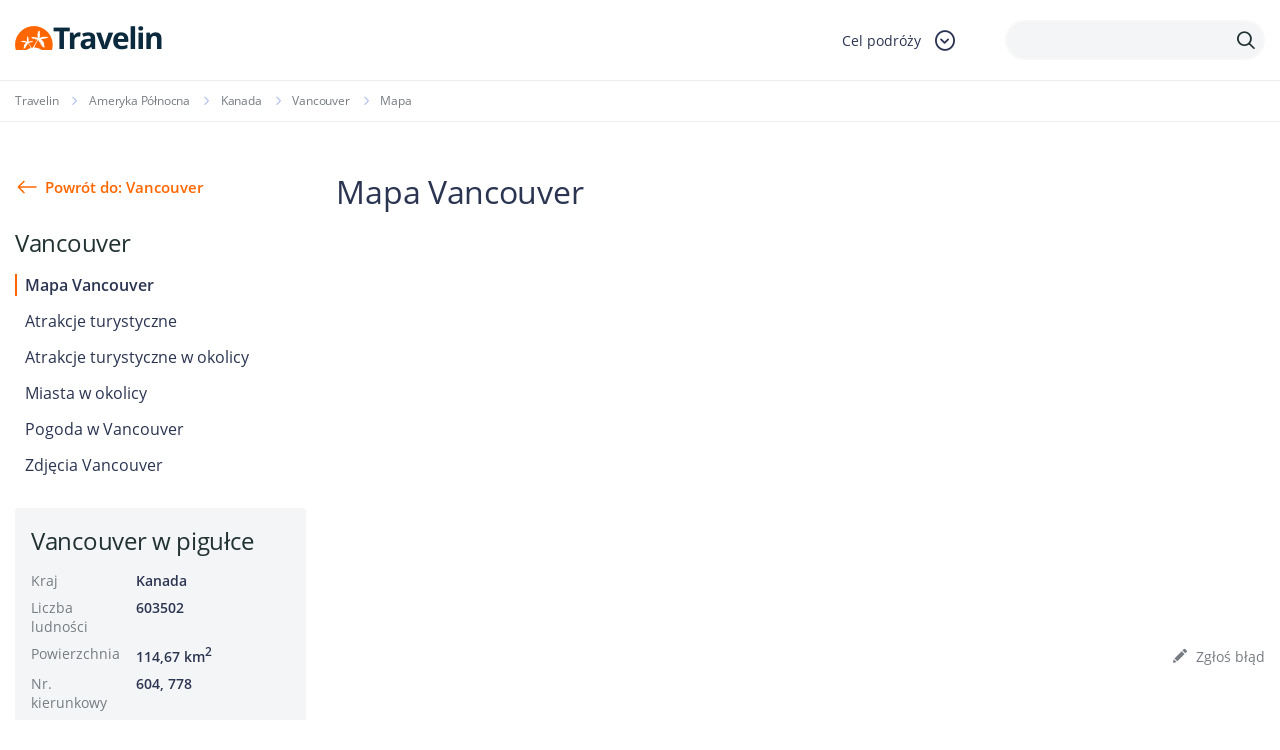

--- FILE ---
content_type: text/html; charset=utf-8
request_url: https://www.google.com/recaptcha/api2/anchor?ar=1&k=6LcpANYUAAAAAHpy8k87Cr289aRQ-Z6rBgt2PSk8&co=aHR0cHM6Ly93d3cudHJhdmVsaW4ucGw6NDQz&hl=en&v=N67nZn4AqZkNcbeMu4prBgzg&size=invisible&anchor-ms=40000&execute-ms=30000&cb=wix2qxw8pc8
body_size: 48604
content:
<!DOCTYPE HTML><html dir="ltr" lang="en"><head><meta http-equiv="Content-Type" content="text/html; charset=UTF-8">
<meta http-equiv="X-UA-Compatible" content="IE=edge">
<title>reCAPTCHA</title>
<style type="text/css">
/* cyrillic-ext */
@font-face {
  font-family: 'Roboto';
  font-style: normal;
  font-weight: 400;
  font-stretch: 100%;
  src: url(//fonts.gstatic.com/s/roboto/v48/KFO7CnqEu92Fr1ME7kSn66aGLdTylUAMa3GUBHMdazTgWw.woff2) format('woff2');
  unicode-range: U+0460-052F, U+1C80-1C8A, U+20B4, U+2DE0-2DFF, U+A640-A69F, U+FE2E-FE2F;
}
/* cyrillic */
@font-face {
  font-family: 'Roboto';
  font-style: normal;
  font-weight: 400;
  font-stretch: 100%;
  src: url(//fonts.gstatic.com/s/roboto/v48/KFO7CnqEu92Fr1ME7kSn66aGLdTylUAMa3iUBHMdazTgWw.woff2) format('woff2');
  unicode-range: U+0301, U+0400-045F, U+0490-0491, U+04B0-04B1, U+2116;
}
/* greek-ext */
@font-face {
  font-family: 'Roboto';
  font-style: normal;
  font-weight: 400;
  font-stretch: 100%;
  src: url(//fonts.gstatic.com/s/roboto/v48/KFO7CnqEu92Fr1ME7kSn66aGLdTylUAMa3CUBHMdazTgWw.woff2) format('woff2');
  unicode-range: U+1F00-1FFF;
}
/* greek */
@font-face {
  font-family: 'Roboto';
  font-style: normal;
  font-weight: 400;
  font-stretch: 100%;
  src: url(//fonts.gstatic.com/s/roboto/v48/KFO7CnqEu92Fr1ME7kSn66aGLdTylUAMa3-UBHMdazTgWw.woff2) format('woff2');
  unicode-range: U+0370-0377, U+037A-037F, U+0384-038A, U+038C, U+038E-03A1, U+03A3-03FF;
}
/* math */
@font-face {
  font-family: 'Roboto';
  font-style: normal;
  font-weight: 400;
  font-stretch: 100%;
  src: url(//fonts.gstatic.com/s/roboto/v48/KFO7CnqEu92Fr1ME7kSn66aGLdTylUAMawCUBHMdazTgWw.woff2) format('woff2');
  unicode-range: U+0302-0303, U+0305, U+0307-0308, U+0310, U+0312, U+0315, U+031A, U+0326-0327, U+032C, U+032F-0330, U+0332-0333, U+0338, U+033A, U+0346, U+034D, U+0391-03A1, U+03A3-03A9, U+03B1-03C9, U+03D1, U+03D5-03D6, U+03F0-03F1, U+03F4-03F5, U+2016-2017, U+2034-2038, U+203C, U+2040, U+2043, U+2047, U+2050, U+2057, U+205F, U+2070-2071, U+2074-208E, U+2090-209C, U+20D0-20DC, U+20E1, U+20E5-20EF, U+2100-2112, U+2114-2115, U+2117-2121, U+2123-214F, U+2190, U+2192, U+2194-21AE, U+21B0-21E5, U+21F1-21F2, U+21F4-2211, U+2213-2214, U+2216-22FF, U+2308-230B, U+2310, U+2319, U+231C-2321, U+2336-237A, U+237C, U+2395, U+239B-23B7, U+23D0, U+23DC-23E1, U+2474-2475, U+25AF, U+25B3, U+25B7, U+25BD, U+25C1, U+25CA, U+25CC, U+25FB, U+266D-266F, U+27C0-27FF, U+2900-2AFF, U+2B0E-2B11, U+2B30-2B4C, U+2BFE, U+3030, U+FF5B, U+FF5D, U+1D400-1D7FF, U+1EE00-1EEFF;
}
/* symbols */
@font-face {
  font-family: 'Roboto';
  font-style: normal;
  font-weight: 400;
  font-stretch: 100%;
  src: url(//fonts.gstatic.com/s/roboto/v48/KFO7CnqEu92Fr1ME7kSn66aGLdTylUAMaxKUBHMdazTgWw.woff2) format('woff2');
  unicode-range: U+0001-000C, U+000E-001F, U+007F-009F, U+20DD-20E0, U+20E2-20E4, U+2150-218F, U+2190, U+2192, U+2194-2199, U+21AF, U+21E6-21F0, U+21F3, U+2218-2219, U+2299, U+22C4-22C6, U+2300-243F, U+2440-244A, U+2460-24FF, U+25A0-27BF, U+2800-28FF, U+2921-2922, U+2981, U+29BF, U+29EB, U+2B00-2BFF, U+4DC0-4DFF, U+FFF9-FFFB, U+10140-1018E, U+10190-1019C, U+101A0, U+101D0-101FD, U+102E0-102FB, U+10E60-10E7E, U+1D2C0-1D2D3, U+1D2E0-1D37F, U+1F000-1F0FF, U+1F100-1F1AD, U+1F1E6-1F1FF, U+1F30D-1F30F, U+1F315, U+1F31C, U+1F31E, U+1F320-1F32C, U+1F336, U+1F378, U+1F37D, U+1F382, U+1F393-1F39F, U+1F3A7-1F3A8, U+1F3AC-1F3AF, U+1F3C2, U+1F3C4-1F3C6, U+1F3CA-1F3CE, U+1F3D4-1F3E0, U+1F3ED, U+1F3F1-1F3F3, U+1F3F5-1F3F7, U+1F408, U+1F415, U+1F41F, U+1F426, U+1F43F, U+1F441-1F442, U+1F444, U+1F446-1F449, U+1F44C-1F44E, U+1F453, U+1F46A, U+1F47D, U+1F4A3, U+1F4B0, U+1F4B3, U+1F4B9, U+1F4BB, U+1F4BF, U+1F4C8-1F4CB, U+1F4D6, U+1F4DA, U+1F4DF, U+1F4E3-1F4E6, U+1F4EA-1F4ED, U+1F4F7, U+1F4F9-1F4FB, U+1F4FD-1F4FE, U+1F503, U+1F507-1F50B, U+1F50D, U+1F512-1F513, U+1F53E-1F54A, U+1F54F-1F5FA, U+1F610, U+1F650-1F67F, U+1F687, U+1F68D, U+1F691, U+1F694, U+1F698, U+1F6AD, U+1F6B2, U+1F6B9-1F6BA, U+1F6BC, U+1F6C6-1F6CF, U+1F6D3-1F6D7, U+1F6E0-1F6EA, U+1F6F0-1F6F3, U+1F6F7-1F6FC, U+1F700-1F7FF, U+1F800-1F80B, U+1F810-1F847, U+1F850-1F859, U+1F860-1F887, U+1F890-1F8AD, U+1F8B0-1F8BB, U+1F8C0-1F8C1, U+1F900-1F90B, U+1F93B, U+1F946, U+1F984, U+1F996, U+1F9E9, U+1FA00-1FA6F, U+1FA70-1FA7C, U+1FA80-1FA89, U+1FA8F-1FAC6, U+1FACE-1FADC, U+1FADF-1FAE9, U+1FAF0-1FAF8, U+1FB00-1FBFF;
}
/* vietnamese */
@font-face {
  font-family: 'Roboto';
  font-style: normal;
  font-weight: 400;
  font-stretch: 100%;
  src: url(//fonts.gstatic.com/s/roboto/v48/KFO7CnqEu92Fr1ME7kSn66aGLdTylUAMa3OUBHMdazTgWw.woff2) format('woff2');
  unicode-range: U+0102-0103, U+0110-0111, U+0128-0129, U+0168-0169, U+01A0-01A1, U+01AF-01B0, U+0300-0301, U+0303-0304, U+0308-0309, U+0323, U+0329, U+1EA0-1EF9, U+20AB;
}
/* latin-ext */
@font-face {
  font-family: 'Roboto';
  font-style: normal;
  font-weight: 400;
  font-stretch: 100%;
  src: url(//fonts.gstatic.com/s/roboto/v48/KFO7CnqEu92Fr1ME7kSn66aGLdTylUAMa3KUBHMdazTgWw.woff2) format('woff2');
  unicode-range: U+0100-02BA, U+02BD-02C5, U+02C7-02CC, U+02CE-02D7, U+02DD-02FF, U+0304, U+0308, U+0329, U+1D00-1DBF, U+1E00-1E9F, U+1EF2-1EFF, U+2020, U+20A0-20AB, U+20AD-20C0, U+2113, U+2C60-2C7F, U+A720-A7FF;
}
/* latin */
@font-face {
  font-family: 'Roboto';
  font-style: normal;
  font-weight: 400;
  font-stretch: 100%;
  src: url(//fonts.gstatic.com/s/roboto/v48/KFO7CnqEu92Fr1ME7kSn66aGLdTylUAMa3yUBHMdazQ.woff2) format('woff2');
  unicode-range: U+0000-00FF, U+0131, U+0152-0153, U+02BB-02BC, U+02C6, U+02DA, U+02DC, U+0304, U+0308, U+0329, U+2000-206F, U+20AC, U+2122, U+2191, U+2193, U+2212, U+2215, U+FEFF, U+FFFD;
}
/* cyrillic-ext */
@font-face {
  font-family: 'Roboto';
  font-style: normal;
  font-weight: 500;
  font-stretch: 100%;
  src: url(//fonts.gstatic.com/s/roboto/v48/KFO7CnqEu92Fr1ME7kSn66aGLdTylUAMa3GUBHMdazTgWw.woff2) format('woff2');
  unicode-range: U+0460-052F, U+1C80-1C8A, U+20B4, U+2DE0-2DFF, U+A640-A69F, U+FE2E-FE2F;
}
/* cyrillic */
@font-face {
  font-family: 'Roboto';
  font-style: normal;
  font-weight: 500;
  font-stretch: 100%;
  src: url(//fonts.gstatic.com/s/roboto/v48/KFO7CnqEu92Fr1ME7kSn66aGLdTylUAMa3iUBHMdazTgWw.woff2) format('woff2');
  unicode-range: U+0301, U+0400-045F, U+0490-0491, U+04B0-04B1, U+2116;
}
/* greek-ext */
@font-face {
  font-family: 'Roboto';
  font-style: normal;
  font-weight: 500;
  font-stretch: 100%;
  src: url(//fonts.gstatic.com/s/roboto/v48/KFO7CnqEu92Fr1ME7kSn66aGLdTylUAMa3CUBHMdazTgWw.woff2) format('woff2');
  unicode-range: U+1F00-1FFF;
}
/* greek */
@font-face {
  font-family: 'Roboto';
  font-style: normal;
  font-weight: 500;
  font-stretch: 100%;
  src: url(//fonts.gstatic.com/s/roboto/v48/KFO7CnqEu92Fr1ME7kSn66aGLdTylUAMa3-UBHMdazTgWw.woff2) format('woff2');
  unicode-range: U+0370-0377, U+037A-037F, U+0384-038A, U+038C, U+038E-03A1, U+03A3-03FF;
}
/* math */
@font-face {
  font-family: 'Roboto';
  font-style: normal;
  font-weight: 500;
  font-stretch: 100%;
  src: url(//fonts.gstatic.com/s/roboto/v48/KFO7CnqEu92Fr1ME7kSn66aGLdTylUAMawCUBHMdazTgWw.woff2) format('woff2');
  unicode-range: U+0302-0303, U+0305, U+0307-0308, U+0310, U+0312, U+0315, U+031A, U+0326-0327, U+032C, U+032F-0330, U+0332-0333, U+0338, U+033A, U+0346, U+034D, U+0391-03A1, U+03A3-03A9, U+03B1-03C9, U+03D1, U+03D5-03D6, U+03F0-03F1, U+03F4-03F5, U+2016-2017, U+2034-2038, U+203C, U+2040, U+2043, U+2047, U+2050, U+2057, U+205F, U+2070-2071, U+2074-208E, U+2090-209C, U+20D0-20DC, U+20E1, U+20E5-20EF, U+2100-2112, U+2114-2115, U+2117-2121, U+2123-214F, U+2190, U+2192, U+2194-21AE, U+21B0-21E5, U+21F1-21F2, U+21F4-2211, U+2213-2214, U+2216-22FF, U+2308-230B, U+2310, U+2319, U+231C-2321, U+2336-237A, U+237C, U+2395, U+239B-23B7, U+23D0, U+23DC-23E1, U+2474-2475, U+25AF, U+25B3, U+25B7, U+25BD, U+25C1, U+25CA, U+25CC, U+25FB, U+266D-266F, U+27C0-27FF, U+2900-2AFF, U+2B0E-2B11, U+2B30-2B4C, U+2BFE, U+3030, U+FF5B, U+FF5D, U+1D400-1D7FF, U+1EE00-1EEFF;
}
/* symbols */
@font-face {
  font-family: 'Roboto';
  font-style: normal;
  font-weight: 500;
  font-stretch: 100%;
  src: url(//fonts.gstatic.com/s/roboto/v48/KFO7CnqEu92Fr1ME7kSn66aGLdTylUAMaxKUBHMdazTgWw.woff2) format('woff2');
  unicode-range: U+0001-000C, U+000E-001F, U+007F-009F, U+20DD-20E0, U+20E2-20E4, U+2150-218F, U+2190, U+2192, U+2194-2199, U+21AF, U+21E6-21F0, U+21F3, U+2218-2219, U+2299, U+22C4-22C6, U+2300-243F, U+2440-244A, U+2460-24FF, U+25A0-27BF, U+2800-28FF, U+2921-2922, U+2981, U+29BF, U+29EB, U+2B00-2BFF, U+4DC0-4DFF, U+FFF9-FFFB, U+10140-1018E, U+10190-1019C, U+101A0, U+101D0-101FD, U+102E0-102FB, U+10E60-10E7E, U+1D2C0-1D2D3, U+1D2E0-1D37F, U+1F000-1F0FF, U+1F100-1F1AD, U+1F1E6-1F1FF, U+1F30D-1F30F, U+1F315, U+1F31C, U+1F31E, U+1F320-1F32C, U+1F336, U+1F378, U+1F37D, U+1F382, U+1F393-1F39F, U+1F3A7-1F3A8, U+1F3AC-1F3AF, U+1F3C2, U+1F3C4-1F3C6, U+1F3CA-1F3CE, U+1F3D4-1F3E0, U+1F3ED, U+1F3F1-1F3F3, U+1F3F5-1F3F7, U+1F408, U+1F415, U+1F41F, U+1F426, U+1F43F, U+1F441-1F442, U+1F444, U+1F446-1F449, U+1F44C-1F44E, U+1F453, U+1F46A, U+1F47D, U+1F4A3, U+1F4B0, U+1F4B3, U+1F4B9, U+1F4BB, U+1F4BF, U+1F4C8-1F4CB, U+1F4D6, U+1F4DA, U+1F4DF, U+1F4E3-1F4E6, U+1F4EA-1F4ED, U+1F4F7, U+1F4F9-1F4FB, U+1F4FD-1F4FE, U+1F503, U+1F507-1F50B, U+1F50D, U+1F512-1F513, U+1F53E-1F54A, U+1F54F-1F5FA, U+1F610, U+1F650-1F67F, U+1F687, U+1F68D, U+1F691, U+1F694, U+1F698, U+1F6AD, U+1F6B2, U+1F6B9-1F6BA, U+1F6BC, U+1F6C6-1F6CF, U+1F6D3-1F6D7, U+1F6E0-1F6EA, U+1F6F0-1F6F3, U+1F6F7-1F6FC, U+1F700-1F7FF, U+1F800-1F80B, U+1F810-1F847, U+1F850-1F859, U+1F860-1F887, U+1F890-1F8AD, U+1F8B0-1F8BB, U+1F8C0-1F8C1, U+1F900-1F90B, U+1F93B, U+1F946, U+1F984, U+1F996, U+1F9E9, U+1FA00-1FA6F, U+1FA70-1FA7C, U+1FA80-1FA89, U+1FA8F-1FAC6, U+1FACE-1FADC, U+1FADF-1FAE9, U+1FAF0-1FAF8, U+1FB00-1FBFF;
}
/* vietnamese */
@font-face {
  font-family: 'Roboto';
  font-style: normal;
  font-weight: 500;
  font-stretch: 100%;
  src: url(//fonts.gstatic.com/s/roboto/v48/KFO7CnqEu92Fr1ME7kSn66aGLdTylUAMa3OUBHMdazTgWw.woff2) format('woff2');
  unicode-range: U+0102-0103, U+0110-0111, U+0128-0129, U+0168-0169, U+01A0-01A1, U+01AF-01B0, U+0300-0301, U+0303-0304, U+0308-0309, U+0323, U+0329, U+1EA0-1EF9, U+20AB;
}
/* latin-ext */
@font-face {
  font-family: 'Roboto';
  font-style: normal;
  font-weight: 500;
  font-stretch: 100%;
  src: url(//fonts.gstatic.com/s/roboto/v48/KFO7CnqEu92Fr1ME7kSn66aGLdTylUAMa3KUBHMdazTgWw.woff2) format('woff2');
  unicode-range: U+0100-02BA, U+02BD-02C5, U+02C7-02CC, U+02CE-02D7, U+02DD-02FF, U+0304, U+0308, U+0329, U+1D00-1DBF, U+1E00-1E9F, U+1EF2-1EFF, U+2020, U+20A0-20AB, U+20AD-20C0, U+2113, U+2C60-2C7F, U+A720-A7FF;
}
/* latin */
@font-face {
  font-family: 'Roboto';
  font-style: normal;
  font-weight: 500;
  font-stretch: 100%;
  src: url(//fonts.gstatic.com/s/roboto/v48/KFO7CnqEu92Fr1ME7kSn66aGLdTylUAMa3yUBHMdazQ.woff2) format('woff2');
  unicode-range: U+0000-00FF, U+0131, U+0152-0153, U+02BB-02BC, U+02C6, U+02DA, U+02DC, U+0304, U+0308, U+0329, U+2000-206F, U+20AC, U+2122, U+2191, U+2193, U+2212, U+2215, U+FEFF, U+FFFD;
}
/* cyrillic-ext */
@font-face {
  font-family: 'Roboto';
  font-style: normal;
  font-weight: 900;
  font-stretch: 100%;
  src: url(//fonts.gstatic.com/s/roboto/v48/KFO7CnqEu92Fr1ME7kSn66aGLdTylUAMa3GUBHMdazTgWw.woff2) format('woff2');
  unicode-range: U+0460-052F, U+1C80-1C8A, U+20B4, U+2DE0-2DFF, U+A640-A69F, U+FE2E-FE2F;
}
/* cyrillic */
@font-face {
  font-family: 'Roboto';
  font-style: normal;
  font-weight: 900;
  font-stretch: 100%;
  src: url(//fonts.gstatic.com/s/roboto/v48/KFO7CnqEu92Fr1ME7kSn66aGLdTylUAMa3iUBHMdazTgWw.woff2) format('woff2');
  unicode-range: U+0301, U+0400-045F, U+0490-0491, U+04B0-04B1, U+2116;
}
/* greek-ext */
@font-face {
  font-family: 'Roboto';
  font-style: normal;
  font-weight: 900;
  font-stretch: 100%;
  src: url(//fonts.gstatic.com/s/roboto/v48/KFO7CnqEu92Fr1ME7kSn66aGLdTylUAMa3CUBHMdazTgWw.woff2) format('woff2');
  unicode-range: U+1F00-1FFF;
}
/* greek */
@font-face {
  font-family: 'Roboto';
  font-style: normal;
  font-weight: 900;
  font-stretch: 100%;
  src: url(//fonts.gstatic.com/s/roboto/v48/KFO7CnqEu92Fr1ME7kSn66aGLdTylUAMa3-UBHMdazTgWw.woff2) format('woff2');
  unicode-range: U+0370-0377, U+037A-037F, U+0384-038A, U+038C, U+038E-03A1, U+03A3-03FF;
}
/* math */
@font-face {
  font-family: 'Roboto';
  font-style: normal;
  font-weight: 900;
  font-stretch: 100%;
  src: url(//fonts.gstatic.com/s/roboto/v48/KFO7CnqEu92Fr1ME7kSn66aGLdTylUAMawCUBHMdazTgWw.woff2) format('woff2');
  unicode-range: U+0302-0303, U+0305, U+0307-0308, U+0310, U+0312, U+0315, U+031A, U+0326-0327, U+032C, U+032F-0330, U+0332-0333, U+0338, U+033A, U+0346, U+034D, U+0391-03A1, U+03A3-03A9, U+03B1-03C9, U+03D1, U+03D5-03D6, U+03F0-03F1, U+03F4-03F5, U+2016-2017, U+2034-2038, U+203C, U+2040, U+2043, U+2047, U+2050, U+2057, U+205F, U+2070-2071, U+2074-208E, U+2090-209C, U+20D0-20DC, U+20E1, U+20E5-20EF, U+2100-2112, U+2114-2115, U+2117-2121, U+2123-214F, U+2190, U+2192, U+2194-21AE, U+21B0-21E5, U+21F1-21F2, U+21F4-2211, U+2213-2214, U+2216-22FF, U+2308-230B, U+2310, U+2319, U+231C-2321, U+2336-237A, U+237C, U+2395, U+239B-23B7, U+23D0, U+23DC-23E1, U+2474-2475, U+25AF, U+25B3, U+25B7, U+25BD, U+25C1, U+25CA, U+25CC, U+25FB, U+266D-266F, U+27C0-27FF, U+2900-2AFF, U+2B0E-2B11, U+2B30-2B4C, U+2BFE, U+3030, U+FF5B, U+FF5D, U+1D400-1D7FF, U+1EE00-1EEFF;
}
/* symbols */
@font-face {
  font-family: 'Roboto';
  font-style: normal;
  font-weight: 900;
  font-stretch: 100%;
  src: url(//fonts.gstatic.com/s/roboto/v48/KFO7CnqEu92Fr1ME7kSn66aGLdTylUAMaxKUBHMdazTgWw.woff2) format('woff2');
  unicode-range: U+0001-000C, U+000E-001F, U+007F-009F, U+20DD-20E0, U+20E2-20E4, U+2150-218F, U+2190, U+2192, U+2194-2199, U+21AF, U+21E6-21F0, U+21F3, U+2218-2219, U+2299, U+22C4-22C6, U+2300-243F, U+2440-244A, U+2460-24FF, U+25A0-27BF, U+2800-28FF, U+2921-2922, U+2981, U+29BF, U+29EB, U+2B00-2BFF, U+4DC0-4DFF, U+FFF9-FFFB, U+10140-1018E, U+10190-1019C, U+101A0, U+101D0-101FD, U+102E0-102FB, U+10E60-10E7E, U+1D2C0-1D2D3, U+1D2E0-1D37F, U+1F000-1F0FF, U+1F100-1F1AD, U+1F1E6-1F1FF, U+1F30D-1F30F, U+1F315, U+1F31C, U+1F31E, U+1F320-1F32C, U+1F336, U+1F378, U+1F37D, U+1F382, U+1F393-1F39F, U+1F3A7-1F3A8, U+1F3AC-1F3AF, U+1F3C2, U+1F3C4-1F3C6, U+1F3CA-1F3CE, U+1F3D4-1F3E0, U+1F3ED, U+1F3F1-1F3F3, U+1F3F5-1F3F7, U+1F408, U+1F415, U+1F41F, U+1F426, U+1F43F, U+1F441-1F442, U+1F444, U+1F446-1F449, U+1F44C-1F44E, U+1F453, U+1F46A, U+1F47D, U+1F4A3, U+1F4B0, U+1F4B3, U+1F4B9, U+1F4BB, U+1F4BF, U+1F4C8-1F4CB, U+1F4D6, U+1F4DA, U+1F4DF, U+1F4E3-1F4E6, U+1F4EA-1F4ED, U+1F4F7, U+1F4F9-1F4FB, U+1F4FD-1F4FE, U+1F503, U+1F507-1F50B, U+1F50D, U+1F512-1F513, U+1F53E-1F54A, U+1F54F-1F5FA, U+1F610, U+1F650-1F67F, U+1F687, U+1F68D, U+1F691, U+1F694, U+1F698, U+1F6AD, U+1F6B2, U+1F6B9-1F6BA, U+1F6BC, U+1F6C6-1F6CF, U+1F6D3-1F6D7, U+1F6E0-1F6EA, U+1F6F0-1F6F3, U+1F6F7-1F6FC, U+1F700-1F7FF, U+1F800-1F80B, U+1F810-1F847, U+1F850-1F859, U+1F860-1F887, U+1F890-1F8AD, U+1F8B0-1F8BB, U+1F8C0-1F8C1, U+1F900-1F90B, U+1F93B, U+1F946, U+1F984, U+1F996, U+1F9E9, U+1FA00-1FA6F, U+1FA70-1FA7C, U+1FA80-1FA89, U+1FA8F-1FAC6, U+1FACE-1FADC, U+1FADF-1FAE9, U+1FAF0-1FAF8, U+1FB00-1FBFF;
}
/* vietnamese */
@font-face {
  font-family: 'Roboto';
  font-style: normal;
  font-weight: 900;
  font-stretch: 100%;
  src: url(//fonts.gstatic.com/s/roboto/v48/KFO7CnqEu92Fr1ME7kSn66aGLdTylUAMa3OUBHMdazTgWw.woff2) format('woff2');
  unicode-range: U+0102-0103, U+0110-0111, U+0128-0129, U+0168-0169, U+01A0-01A1, U+01AF-01B0, U+0300-0301, U+0303-0304, U+0308-0309, U+0323, U+0329, U+1EA0-1EF9, U+20AB;
}
/* latin-ext */
@font-face {
  font-family: 'Roboto';
  font-style: normal;
  font-weight: 900;
  font-stretch: 100%;
  src: url(//fonts.gstatic.com/s/roboto/v48/KFO7CnqEu92Fr1ME7kSn66aGLdTylUAMa3KUBHMdazTgWw.woff2) format('woff2');
  unicode-range: U+0100-02BA, U+02BD-02C5, U+02C7-02CC, U+02CE-02D7, U+02DD-02FF, U+0304, U+0308, U+0329, U+1D00-1DBF, U+1E00-1E9F, U+1EF2-1EFF, U+2020, U+20A0-20AB, U+20AD-20C0, U+2113, U+2C60-2C7F, U+A720-A7FF;
}
/* latin */
@font-face {
  font-family: 'Roboto';
  font-style: normal;
  font-weight: 900;
  font-stretch: 100%;
  src: url(//fonts.gstatic.com/s/roboto/v48/KFO7CnqEu92Fr1ME7kSn66aGLdTylUAMa3yUBHMdazQ.woff2) format('woff2');
  unicode-range: U+0000-00FF, U+0131, U+0152-0153, U+02BB-02BC, U+02C6, U+02DA, U+02DC, U+0304, U+0308, U+0329, U+2000-206F, U+20AC, U+2122, U+2191, U+2193, U+2212, U+2215, U+FEFF, U+FFFD;
}

</style>
<link rel="stylesheet" type="text/css" href="https://www.gstatic.com/recaptcha/releases/N67nZn4AqZkNcbeMu4prBgzg/styles__ltr.css">
<script nonce="0rppm48YhnkC8bR1-TP6zQ" type="text/javascript">window['__recaptcha_api'] = 'https://www.google.com/recaptcha/api2/';</script>
<script type="text/javascript" src="https://www.gstatic.com/recaptcha/releases/N67nZn4AqZkNcbeMu4prBgzg/recaptcha__en.js" nonce="0rppm48YhnkC8bR1-TP6zQ">
      
    </script></head>
<body><div id="rc-anchor-alert" class="rc-anchor-alert"></div>
<input type="hidden" id="recaptcha-token" value="[base64]">
<script type="text/javascript" nonce="0rppm48YhnkC8bR1-TP6zQ">
      recaptcha.anchor.Main.init("[\x22ainput\x22,[\x22bgdata\x22,\x22\x22,\[base64]/[base64]/[base64]/ZyhXLGgpOnEoW04sMjEsbF0sVywwKSxoKSxmYWxzZSxmYWxzZSl9Y2F0Y2goayl7RygzNTgsVyk/[base64]/[base64]/[base64]/[base64]/[base64]/[base64]/[base64]/bmV3IEJbT10oRFswXSk6dz09Mj9uZXcgQltPXShEWzBdLERbMV0pOnc9PTM/bmV3IEJbT10oRFswXSxEWzFdLERbMl0pOnc9PTQ/[base64]/[base64]/[base64]/[base64]/[base64]\\u003d\x22,\[base64]\\u003d\\u003d\x22,\x22FEXDsMOMw7fDn8ORLcKGZzvDiy9YXcKiC2RYw43DplLDu8OXwqtaFhI1w6AVw6LCq8OkwqDDh8KUw7Y3LsOgw6VawofDlcOwDMKowoorVFrCpALCrMOpwoDDmzEDwolDScOEwp3DmsK3VcOzw4xpw4HClXU3FR8fHng+FkfCtsOmwohBWmDDlcOVPg3CmnBGwo/DlsKewo7DqMKYWBJZDhF6PGsIZGnDmsOCLgA9wpXDkS/[base64]/[base64]/[base64]/DinHDhsO9PRoYbyodw6w9QsK3w5rDlBs3w7PCtSwERz3DgMOxw4nCosOvwogawpXDniduwobCvMOMJ8Khwp4dwpXDgDPDqcO2EjthEMKLwoUYb30Bw4A/AVIQG8OgGcOlw6zDncO1BCI9IzkPHsKOw41zwr56OhXCqxAkw7bDmDchw4wiw4PCp2obf1bCqMO8w65vGcOOwrTDq2vDhMOdwr3DisOsRsO3w4TChG40wpBgWsKfw4rDi8OXLHxdw7DDgyfClsO0LSXDpMOTwp/DosO4woXDqDTDp8OHw6HCr2I8KXwWFDBKMMKBEGU7WyJRJDLCjjHCkWYqw6LDjyMREsOZwoc8wpDCpz/Ds1HDmcKfwpxNEGcSZ8OtTDbCrsO1XS7DjsO+w5dlwpgSNsOOw45OVcO5Qjl8HcKXwr/DlC1Qw7rCsyHDlVvDoFjDqsObwqNCwonCoxvDqAF/w6h+wpPDl8K4wpUmUHjDrsOVazF4Zn5Ow61tCUPClcOJVsKzLk1rwopEwpFiC8KnSsKKw7vDssKYw6/DqgsKZsK/BFbClFRmCQQ+wr54X2Qje8KpHkptdF5gUEB6YAcCK8ObNDN3wpXDuFrDhsKxw5oPw7zDogfDulFgU8Kew7PCsm48DcKeHmfCgcOfwpEqwonCgmYFworCocOIw5rDi8OpFsKiwqrDrX9XOcOswrtxwoAuwoJ4BWJnOHYGacKswrHDicO7I8OQwq/DpHRFw6nDjHUFwrMNw44ow6N9D8O/cMKxwrQEbMKZwrQaUGRnwqJsS01PwqcBOcO/wrfDjQnDqsKLwrvCvQvCvD3Cr8K+e8OOfcK7woojwp8EH8KVwok0YsK4w7UOw6TDrhnDkzh0KjXDpSMfKMKswr/DiMOFfFrCsHZTwognw5g6w4PColFMTGvDosOOwo8Iwr3DscK0w7s7TFU+wq/DtcOow5HDl8K9wro3aMKRw43Dl8KPUsOiD8OiCAZNCcOew5XChBcmw6bDtwcWwpBhwojDnGRWV8KBXsKNH8OIe8OOw4AFD8O8Ay/[base64]/CigTCt1rCiC7DscOvw5FOwoR3w4RDRzXCjFbDqxnDtMOvdA0kWcOfd1wUVW/DsUAwOxPCpFVpOMOdwqE+FTw6bD7DkMKKNHBQwpjDqxbDqsK+w5oDKELDq8OuFVjDlxICXMKyXEwfw6XDrkXDj8Kew69ww489LcODc1bCisKewq5FZHDDssKjUw/[base64]/DjAjDicK0w44bA8OgAkLDuGdXwrA7c8OPFQtubMOawopcCF/ComDDikPCq0vCqVJdwrI0w4/DkDjCjScKw7F5w5rCqkrDrMOeUBvCoHjCisO/wpjDmcKMVU/DiMK+w60PwrfDicKMw7PDoBtKFzlfw51Aw4t1CxXCpUUvw5TCg8KsCAoAXsKRw6LClSYHwrJFBMOtwp8TWlTCvXXDmsKTRcKtU1AkP8KlwoMTwqTCtQg3ClM/GAE4wrHDvHQ2w5cRwrpFeGLDkMOTwovChC02R8KINcKPwqgsP1lMwp4fHcKdXcKYYFBlJzDDvMKHwr3CiMK7X8OWw6/CkAp/wqDCp8Kya8Kaw5VBwrjDmBQywoXCqMK5dsOUG8KywpTCmMKEPcOCwr5EwqLDi8KYcBA6wqTCmG1Gw5FCLUBHwq7CsAnCtFzDv8O3VQDDnMO+U0ZRVQ4AwoQwID8GesOwAVlrNAkKMh57ZcOiM8OuFsOYMcKsw6MyGcOGE8OccE/Dl8OABwLDh2/DjMOPKMOIUWd2T8KNRjXCosOOSsO6w7B1TcO/QB7CrWAZacKewpbDmkvDmcK/UylZDQ/ChBtpw78nesKMw5DDtBFcwr5Bw6TCiSrClwvCgh/Dl8ObwotyG8O4GMKTw6Itwq/CuiLCtcKiwp/DiMKBEMK9BMKZJRozw6HCrzPDnUjDlkd/w5xCw5/Cn8OQw5RtEMKMWcOOw6fDuMKzJsKhwqXDnGLCkETCrRXChlJUw7UAJMKRw41jZ28GwoPDiWNnXB7DgBjCrMOydm5Ww47CoAvCiHZzw6l3wpDCn8Oyw6NiWcKTeMKGesOHw61wwrPCsTFNLMO3I8O/wojCssKUw5LDlcKwKsKGw7TCr8O1w4rCpsK7w64lwrNdb3gwA8KgwoDDncK3NxNDTVlFw5p4K2bCqcOVMsKBwoPChcOpw6bDpcONHMOOMSvDtcKXRMOORTrDisKBwoV9w4nDl8OZw7fDiQPCinXDs8KWSTrClVPDiFAlwqrCssOtw4A5wrHCicORDMK/wq3CjcKdwrF0K8K2w4DDhQLDuUbDtQfDkxPDpMOnesKZworDssOCwqDDgMO/w7/DgEHCnMOgLMO9Wx7DgsOLLMKZw4kfCWxkDcOyf8KBciotdEXDpMK2wo7Cu8OSwqkAw4ZGHAnDgV/[base64]/Dono2YiDClVQEB8KIVkgHw4PCogfCgHE8w4ldwqpVPTfDr8KdG2cQCDV5w5nDlAFXwrPCiMK8GwnCo8KMw73DsW/DlSXCv8K7wrrDn8K6w7EYSsOVwpPCkWLCn33CsFXCqCJlwox0w6zDkSTDvhMiJ8ObPMOvwrlQw6QwIjzCqEtQwqdRXMKsNlUbw74dwogMwoduw5nDhcO4w6fDlMKWwoIMw45qw5bDr8KiRSDClMOiLsKtwp9cUsKIWA1rw6Vwwp/DlMKvFRA+wo4gw5vClBEQw7BNGAhdJ8KPDQjCgMO7wpnDqmHCjBkRclosIsKzZcO+wp3DhShLakXCsMOiEsOpAUNrDgN4w7HCkxULOlw9w6rDuMOvw7JTwoDDn3QNRgcqw7TDuCUDw6HDtcOMw7cnw68pDifCg8OgTsOgw7YMJsKcw4d1SQXDtcOUO8OBVsO3WzXCs2/CpirCsmTDvsKKIcKyC8OlXkTDnRzCtwzDg8Oqw4/CtcOZw5AwV8OFw5Z+MB3DhAjChCHCrmbDrDMYWHfDosOGw4fDgsK5wr/CkT5RblbDk0Rxd8OnwqTClsKjwp7DvhjDkhYHVUsKC3xlWlzDvU/CjcOawp/[base64]/DkMOFdMKaC37CunFjU8KdWU52f8KBwqDDsCvCogQKw6VBwo/Dr8KTwpUiH8KJwq5Ww5dhASImw7FTGXoYw5bDqTnDmMOKSMKDHcOjMUAyRRVwwoHCicO2wptiXMKnwrM/w5ofw6TCmcOCLDJuLXvDj8OLw4fChH/Dh8OMVMKNCcOsZzDClsKPYMOfJsKlRiHDihAFbF/CtcOhKsKiw63Dh8K7L8OLw5E4w68cw6TDqAJiUhvDjEfCjxFsP8ORccKvccOeMsKANMKGwpsUw4bDmQbCk8OQXsOnwpfCn1/[base64]/DrBTCmcK1wo7CusKiwrHCgMONw5/DisKiGEIpDMOSw5AZwrV5Um3CkSHCmsKewrzCm8KULsKkw4DCsMOFWREbbxN1ScK/RsKdwoXDi0fDlwcRwrvDlsOEw5rDm3/Do3nCmEPCqkfCo38uw7E3wr1Jw7pIwp7CnR8Nw5d2w7/Cs8OVIMK8w7AQVsKNw5XDmiPCr2VbDXhUL8OgR0nCm8Krw6IrRGvCo8KdK8OWDENuwodzSmhsFzUZwoVTQUYuw7s3woRDTcOPw4pxYMOXwrDDiH56S8KNwpTCuMOCEMOQYsO7bmnDuMKhw7YVw4VYwpIlQsOsw4l/w4jCo8K/[base64]/DtXUnw41ywo51wqHCs8Kaw7nCsggOwrjDtiARJsKUOAsLdcOgH3ZkwoRBw404M2rDr1jCk8Olw65Ew6jDmsKNw4tDw41Mw7NHw6TCrMOXaMOALgJdTSXCtMKJwpcBw7HDicKjwocWUDllQ1Igw7xHC8O6w7gIPcKubhIHwp/ClMO8woLDuW56wrsVwqrCiw3DugxkLcO7w6PDk8KCwpdqPh/CqAXDkMKBwoE2wqc6w61ewosnwp4cew7Ci2lYeGY5McKPZ1bDk8O2LHbCoG5IHXRiw5sNwrfCvmslwpQSFXnCuXZkwq/Do3Zjw4XDrRLDowQ1fcOZw47DjSYTwrLDrixFw5tgZsK/[base64]/[base64]/w60Pw5d9L8KJUAxJwqtwwqzDrcKrVEknw4zCksKHwo/[base64]/[base64]/DnCojWsOkw7l9RMOjWn9nwodPIMOleMKVYMOSF1AQw58zwqfDn8K8wrnCh8OOwq9GwonDjcKCQMONQcOqL13Cnj/Dl3/Cvnc7wpbDrcOpw4oNwpTCncKDMMOiwoNcw7zCksKOw53DncKGwprDgxDCvhPDhl1YIcOBUcKeXFYMwq1Bw5tEwqHDiMKHIVzDo0RoOcKBHBrDmh8UJsONwofCm8O/wr/CnMOAUkTDp8K6w4dYw43DkgPDhzArwrvDoHE7w7bDnMOpQMKjwqLDkMKEUCs+wonCjkU8OMKCw4onasO/w7hBdXAoJMOlF8KQF3fCvi9mwoQVw6PDhMKPwoovcMOhwoPCo8OBwr/DlV7DkVhgwrvCqcKfwoHDqMOQSsO9wq0FAGtjWMOww5rDrQ4pPwjCp8OEWVR+wq/DizZkwq9ka8O7M8ONRMKBUzAnPsOkw47CnBM8w7A8DsKhwqYxSw3Co8O4w5zDssKfQ8OpKWHDhSlmwqYfw41UZDHCj8KxGMOZw7csJsOGdk3Cp8Oew7vCk0wCw4h2fsK1wpNDYsKabXIdw4o6woDCgMO7wpNmwqYSw7INZlrCvcKLwojCs8OGwoBlCMOfw6DCllA/worDpMOKwp/DmnA2FMKCwpgiIzkTIcOFw4bDnsKkwplsaABdw6UVwpLCnSvDhz0hfcOhw4/[base64]/w6XDvyNKwpnCgBTChUXDisO1Y1nCpQxTJ8OnwrJAwpQ/XcOaVWVbU8OLaMKYw7pgw5cyZRFKccKmwrvChsOhB8K7Pz/DoMKTPMKKw5fDisORw5kKw77DmsOuwqhuNDojwp3Dr8O6ZVDDnsOiZcOLwpk3GsOJA0NLT2/DgMOxc8KkwrjCuMO6cWrCgwnDhXbCpRJJQ8KKL8OvwpPDjcObwpZYwqhkS2hGHMOAwowDNcOMShfDnsOqLX/CjSlEQ355cGLDr8KPwqIaIRXCv8K3e2TDsA/ClcKOw50nK8OQwr7CvsKxRcO7IHHDgcK5wqYMwpnCt8KTw4/DkUTCh1snw5tXwq09w5fDm8KMwq3DosOcbcKkPsOBwq9OwqXDqcKRwrZQw67ChBxCMMK3DMOZZ3nCm8KjDVLDj8Oyw4UAw5N8w6sUOcOKdsK2w4kMw4XDnlrDvMKSwr/CgMODLjA8w6wAT8KAaMKaf8KFcsK5dinCsQQ+wrLDiMOnwrTCj2BdY8Kye30za8Orw6FywpxnLX3DmxVtw5J7w5HCj8KPw7cGU8ONwqHCksKuE0TCpcK9w642w5hcw6whJ8KSw59Gw7FSUyjDix7Cu8KVw5A/w6pow57DhcKDDcKHXyjDk8OwOsOZCErClcKoDiHDpH4CbQHDmhjDvEsueMOBMcKSwqfDtcK2R8OswqE5w4kRTT4awrpmwoHCusOAVMK+w7g9woUIOsKiwpvCgsOXwrcJFcK9w4V4wrXCk3HCrcKmw5/CkMO8w6MIGsOfe8K1wovCrx3DncKWwocGHjMWWxHCv8O7ZGApd8K+fljCiMOjwpDDkQMHw7nCmkXCsn/[base64]/Ci8K8wpjCk8K5UAcPw5tAw4d7a3wHw4vDozjCpsKPbXjCiB/CtV7ClsKhFXQnNXRAwr7Cl8OMacOmw5vCkMOfN8KRWcKZdjLClsKQDh/[base64]/wpp5TcKewpILWENPw4YOwoQQwp3DvcKdw6XCjVlFw4wnw6rDiBA1V8O3w5xxR8OoHUvCujjDi0QQSsK9aFTCoCYwMMKMIsK9w6PCqifDqGEiwoILwpBaw75rw5/DlMO4w6DDgcK5aRrDlxM3U3lJGjEAwqhtwqwDwrJWw7pQBCTCuD7Ck8KIwpgAw4VSw5TChEgww43CsD7Do8KpwpnCtlzCvk7CsMO5FmJMIcOSwolxwqrCoMKjwpovwrlHw4cNe8OywpPDm8K+CmTCosOCwp8Qw4bDuB4Hw5DDkcKWLngXRjfCjAUQa8O1bz/DtMOVwoDDgzbChcOQwpPCpMKMwqE6VsKmUcKHOcKewqzDm0JIwpAFwq3CqXpgGsK+SsOUZRDCuAYBFsOCw7nDnsOpP3AfP27Dt13Du2XDmm8iPsODSsORAXPCtlbDjA3DqC7DvcOEe8KFwqzCl8KtwrdxYyfDlcOqU8OGwo/Dp8OsMMKDZgBvSnbDr8ObE8O5KmwMw4Mgw7nDsy1pw43DmMKLw64lw6oPCXhsA1gWwr1vwovDsHw2TcOuw6vCozQ6OC/[base64]/CpVUbTDR0w4bDlnXCvjgXNElaw6LDrzFHdyJ5NMKmaMOBLFjDi8KIaMOEw6kBQFd6wrjCi8O+PcK3JhQOFsOhw5fCjgrCl0U4w7zDtcO1woLCoMOLw5/CrcKNw7ILw7fCrsK2BcKKwrLCuzhewqkUU3PCh8Kfw7PDm8KMP8ODYXDDhsO7TDnCpkTDvMKtw507FcOAw57DnVfCucOUQC9mOcKtR8OMwqvDssKFwrsnwrTDo00Vw4PDq8K/w5NKDcO7XMKwb0/Dj8OdD8KZwoAEMFg4QcKMw6wcwp1yCsKyF8KkwqvCvxvCpsKhK8OccG/DjcOuYcKaKsORw6Vowr3CtsKEVzouQ8OESScdw5V/[base64]/w4vCuXB5KWzCmsKNwoUgwrLCri90BcO4OMKpwoF+w6MHeCrDoMOnwrXDkSVFw5/Dg0Qcw4PDtmApwo7DvEFvwr9rajPCtlzDqMKewo/DnsKjwpZZw4XCqcK9Uh/DlcKtesKnwrhQwp0Jw6PCvjUJwp4EwqbDknBPw67DnMO0wohBFCjDiyMUw67DlhrDm0DCuMOBPcK/W8KPwqrCksKGwqHCr8KCMcK0wpTDlsK8w7V1w5BFaCQGTmoScsOUQwHDh8OwY8O3wpI+Hi1LwoJUBsOVH8KMa8OIw7o4wqMuCMKxwqg+H8Odw5sgw5Y2YsKHYcK5GcOQMTtXwrXCqCfDv8KQwrfCmMKxXcK7ZFA+Og0oQlJ9wpc/JyLDh8Oqwo5QEV8cwqs3KEPDtsOOw7zClzbDkcOsIMOeGsK3wrFNS8OmXAgCSGx6dD3DjBrCjMKLRMKiw7fCn8K3VgPCjsKgT1jDtMKddjkkPMOraMOFwo/[base64]/CSUsw6B9w4PDqcOUKWIgeBTDn8OrwpZDZcKywq3Dk8O6BMK9UMOTKMKxPRLCrcKxwozCiMOtL04pc3rCuk1Lw53ClTfCqsOYEMOMPMOtSmRtJcK9worDp8Oew6FYAMKBeMKFVcK9KcK1wpRowqcsw53CpUgXwqTDtn5/wpHCljd3w4vDrHdzVkNtQMKIw75OF8KSBcK0bsO+GcKjb0F5w5dUGj/CnsO+wqbDoD3CsRZNwqFXbMOAfcKPwrbDtTAYGcOfwp3CqjtAwoLCgsOowpl9w4DDlsK0IAzCucKPbEYkw77Ct8KYw48xwopxw77DiBhgw53Dn0Bgw5vCvMOQPcKpwoAoeMKtwrRdw40iw5nDiMOMw7RUPsODw4vCgcKyw5JewpfCh8Oawp/DsFnCkwUNOQbDp0xPHxJ4IMOcUcOHw7EBwrN5w5vDszs7w74YwrrDnA3CvcK+wpPDm8OWXcOCw4hWwoZiEAxJHcO/w4Y8w7nDpcKTwp7Dlm/CoMO5I2c2YsK0cUNCWwBlch7Dtj8qw7rCkGMdA8KVG8Okw4PClmPCpkcQwrIYecOGMjVYwpB9Q2LDkcOtw6R1wpR/WUfDrn4mNcKIw5FMM8OeOG7DtsKhw4XDhCnDncOmw4ZCwqQydMOEdcOOw4nDtcKufx/Cg8OJw4TCksOxLwDChV7Dvjd5wocxwojCqMOaaG3DvijCs8OnCyvCgMOfwqAHLMOHw7R7w4YZNh86EcKyemPCssOTw4l4w7fCnsKqw7wGWwbDtwfCkwx2wr8bwoMCECYdwoJbWwbDtzUgw5zDg8KdYh55wo5Ew7V1wr/DqjTDmx3Dj8Opwq7Dg8KqJ1IZa8Ouw6rDtRLDvD8THsOSAMO3w6shLsOewrPCv8KKwrnDtsOhMAwAZwXDrnjCssOMwqXChAsOw5jCncOABnPCucKVWMO9JMOSwr7DpB7CtiZBbXjCtGI3wp/[base64]/DmMOcQCQWJmfDn8Owwo4ww6RowqLDgRzCh8KWwrggwrXCpT/CuMOBF0M5JGfCmcOaYi8dw53DvQ7CuMOkw5JtFXYzwrIlCcKaXMO8w4EjwqsaB8KNw7/CvsOgGcKRwqNKBzjDuVdCBMK9VzTCuXIHwpzCi0Qjwqpfe8K5bFvCgQbDjsOHbljCu006w6lWV8K0K8Kea3wKZ37CmT7CtMK5TkrChGzDg0hnNsK2w7hGw5XCncK2ZCghI2oOP8OOw7zDr8KNwrjDhFAyw69lR0vCuMO0CmDCmsOnwr8/CsO6wq/[base64]/CmsKUPALDqcKlPsKyw5fCvVTDi1t7w5MhcELDg8OvTsO9McOLBMOPV8Krwp43aFnCpyfDssKHHcOLwqzDlBPCmVIhw7jCi8KIwpnCsMO/[base64]/[base64]/wqXDk8Oiw74hPHMnW8OQSCXCu8OBTWHDlcKmTMKBd1DDpD8UW8KLw6vDhybDg8OVFDocwqpdwqxFwqIsM3URw7ZAw5zDm0dgKsO3YcK9woNNXkcZJRXCojsFw4PDiGPDs8OSb2nDrsKJNcKmw5HDo8OZL8OqFMOlOXfCtcOHEhYdwogkUsKSYsOIwozDgjc7JU7Dlzt/w5dowpMiOSkxKMK2QcKowrwBw5oOw59gWcKqwpg+w79gesOIVsKzwoV0w7DCnMOgZDlINmnDgsKPwqXDkMOww77DlsKZwqFmJG/DlMOSf8OSw6fCkS9XT8O5w4lSKGfDqMKhwpvDpHXCosK1HQrCjgrClzo0AMOOO1/[base64]/acKDw5LCs3XDicKIwrdXw7nCnVt5woDDscK8PGULwojChj/DlwbCmcO/wqrDu2EMwoFXwrnCj8OcGMKab8KJS35Le38yWsKhwrgYw5wEYkMUT8OVLH0FDj/DoB55b8K1IkslW8O1cCXDgizComBmw7tfw5HCncOQw4FHwrHCs2cVKT9HwrrCkcOLw4bCvmvDiCfDr8OOwqhkw6rCgzJ2wqfCozHCqcKlw5LDmH8MwoMbw4B4w7/DvFjDvm/DuXfDgcKlCQvDi8KPwoPDjVsJw4IuOcO0w48VEMORf8OLwr3Dg8OOJ3DCtcK9woQUwq1Fwp7Cn3F1V2nCqsOaw6XCtkpOY8Orw5DCiMKHf2zDtsOtwqULYcOIw4chDMKbw68uEMK1XzHCksKSAsKaTnTDpDh/wo91HiXCscOAwpzDrMOxwprDrcOzRGcZwrnDu8KnwrU0TFzDuMOmc0zDgMOoSE7DmcOFw5UJbMKfNcKKwo0pY1rDoMKIw4fDqwXClsKaw6rChHHDicKzwpwJcXtuDnIRwr/DucOLeC/DnC0gTcKow5NUw6U2w59/G2fCtcO8MXvCisKtHcOuw7LDsxFuw4/[base64]/CosKTwrfCjSgVw5BPw7IwfE8RwrvCusKYOFJtecOSwpsFZsKpwpbDsg/DlsKzDsK8d8KmcsKeV8KewoEXwrxdwpACw6EHwpETaGLCni/Cni1gw4QDw7g+DhnCiMKTwrzCqMOTP0rDnVjDvMKrwrHDqQ0Uw4vCmsKJF8K1G8OWw6nDpTB/wrPCgFTDvcOQwpbCu8KcJsKEID8bw5bCt2t2wqEwwqNmDHRaWGbDlcKvwoxuT3J7w6zCqAHDuBXDozNhGmVEbg4qwqp2w6vDqcOwwqHDj8OofsOVw7hGwrwdwr0Pwo7Dg8OHwovDtMKGMcKLfwQ7VU1XccOZw6Frw7gtwqoOwoDDkCV/TwFfZcKfXMKzEErDn8OTZmonwqrCs8OLwoTCpEPDo3fCrMOfwp3ClsKLw60Kw47DicOqw6XDrTUsKcONwo3Dr8KewoEhTMOzwoDCncO0wqB4LcOhNwrCknwWworCuMOZAGXDqyBbw6JBdSVfVDzCtsOUagEmw6VMwrkIQD5dZGgow6zCssKEw65Xw5d6JGM6IsO/Zi0vEcKpwoHDksO7aMONIsO/w4zCoMO2IMKBDcO9w6g7wo1jwpjCnsKKwrkkwrpowoPDgsKRC8OcYsOAQx7DssK/w5Y+ImvCpMOgDlPDkinCtk3Cp3U/TD/CslbDrmhLPHF6U8KGQMOEw4lQG23CqwlsGsK8VhppwqMHw4TDn8KKCMKCwpTCgsKAw5l8w4pOf8KQdEPDt8OeEsKkw5rDh0rCrsO/wqNhDMKqLWnCvMOzfE5GP8OUw7XCvzLDi8O+IGA9w4TDlzPDq8KLw77Dg8KuJFfDhsKswqbCpCvCu1sbw5LDv8KywqI/w5ITw6zDvsKgwrrDlgfDm8KIwo/DmnF7woY5w7wqwpnDhcKPXcKEw6wrOsKNTsK1SSHCtMKTwq8Ww5zCiD7DmxwXcCnCvTUmwp3DiBAbaQjCnzHCoMO7R8KJw4wTYxLDvMKINW56w73CoMOrw4HCg8K0Y8KxwphCM03DqcOTdSIFw7fCh0vDkcK8w7HDgH3Dh3bChcK1YWVXGMK2w4YBDm/[base64]/[base64]/DlcKgw4U+bcK0woIQw4TCjwFZwrMAw6Urwo4gXjbCszlOw6s7RsO6RcOlVcKKw7NuO8K4e8KYw6zCgcOlZ8KCw7fClRosNAHCgm/CgT7Ct8KcwpN2wp4uwoF/HcKuw7Fhw5NRD2LDm8O9wpvCi8O6woPDs8Orw6/DgWbCq8K1w5J0w4Ifw7bDimrCli3DighecMOkw6hPw7PDjhrCuDHChBcbdlrDnErCsGEZw6VdQk/[base64]/CnjBJwrnDvsKVcMKVw613w7/Ct8KRKW4IO8O+w67DsMKFQ8ONZALDpxYgMMKzwpzClmdJwq0nwqEiBBDDgcKDBwrDnEIhfMOPw4VdNUrCswrCmsKTwp3ClQjCisKHwplOwoTCglV2LG1KGVQzwoA1w5fCrA/CjjLDuVVFw51JAFcnATDDmsOyEcOSw64XDwUKRjXDnsKGYUZpBG0JYsO/esKjAQteeyLCqMOtU8KCKEFBPyhaZTw6wrjDlTdmDsKxwq7DsirCuBR8w6M4wrYINk0Aw4DCrHDCiEzDvMOnw5QEw6grfMOHw5sAwpPCmMKVHHnDlsKgTMKKO8Kdw4PDpMOPw6PCsDnCqxkIChXCoR5jNEvCksOWw68fwqvDvcK+wpbDhCg6wo8QKn3DkDE+woLDpj/Djkt+wrvDtwbDmwbChsKfw4MEBMO/FMKbw5TDsMKdcmc0wobDu8O1Djcmc8KdSTDDrzAow5bDo0JwSsOvwodYPBrDgmBpw73DmsOtwrcDwqxowp7DpcOTwo1LB2jChxxhwrVHw57CqMOwfcK2w6XChsKbBwl3w4EoBsO8PD/DlVFaQnvCtMKjTWPDscKww73DiDdFwrzCpcKcwoEYw4vDhMOIw5rCt8OfAsK0e0x/S8OxwpcMRHzDocOawpnCrGXDrcOzw4vCpsKjUlVOQzDCozbCusKQHSzCjDLDmjvDnsOkw5xnwqt6w4/Ck8KywrvCoMKtc2zDrsKsw6JaDDEpw50OAsOXD8OQOMKmwoRtwpvDusOhwqFgVcKGw7rDvAEPw4jDhsOKQMOpwrMTU8KIYcK4DsKpMsOrwprDpXXDmcKsL8KCUhXCrSTDqVYvwqdzw4PDsVfCqXHCtMK0fsOydzfDpsO5J8OIVcOSNgrCp8Owwr/[base64]/DvVzDtl0xaSPCm8OiKcK+wpHCuMKeY8Ocw6vCtcKswopvdBA+VlJvFisRwoTDtsOwwo7DozcNWQ06wrbCswxRfsOvf0VkQ8OaJ2o6SQjCqcK4wrcDGW/Ds3TDvVXCvsKUccKyw6cJVMOfw7DDtEfCsx3CtwHDucKXAGsCwoRBwqrCuV/DsxEzw54LCAY6U8K4BcOGw7HDqMODU1XCjcK2UMO7wrgsS8ONw5gmw7fClzcyRMK7VhdGV8OewqZJw7XCuA3Cv1MJKVbDnMOmwpoXw5/DmlnChcO3wotSw6R1ISzCszpXwrHCssKgPsO1w4pXw6RpJsOnSXgGw5rCvTvCpMKFw70RVAYJcEHCsCPDqXEZwpXDh0TCg8OFT1/CnsKSekzCtMKtCXFIw6XDhsO1wqzDnMO0OA4KSsKFwptPP0xgwpc+P8KzV8KTw75SUMKxLjkJVsO3AsK4w7DCksO7w4EARsKXJBfCg8K/CxfCt8KYwovCvGnChMOYFlh/MsOFw6LDpVsNw4bCisOidsO+w5B+UsKrR0HCkMKpw7/[base64]/w4LCncObwp03wogqwpPDv3nDpRXCmsOcdcKcwrMdTDNaX8O5S8K8bgRpXnF2YMOPGMOPVsOPw5d2VR1swqnCqMO+d8O8GMO/wrbClsKYw5vCj3fCgCsjfMKnTcKCCMO+F8KHKsKEw4VkwoFzwpDDtMOGTBp1XsKBw7rCvm7DpXllPcKzQSYtDRDDsU8xDhrDtSHDo8Otw7LCiFtAwojCq18FWV9nTcOOwpprw6p0w60BPE/CrwUZwoNsOh7CnFLCky/[base64]/CoMKEBGvCv8OWflx3wql6GWXDqnDDnlXDmEfCmTRww6sQwox2w4h5wrEVw5bCssKrVsKUW8Kgwr/Cq8Ofw45ZYsOCMwLCt8KAwonClcKrw5RPIkLDkQXCssO5HH5cwp7ClsOVTDfCiQ/DoixRwpfCvcOKPUxGEWQpwpoNw6LCsSI+w4MFcMOqw45lw6IRwpPCnzRgw54kwpXDtEFlDMKDFMKCBTnDij9BEMOKw6Qkwp7ChWpJwpJ4wqgTX8K2w5ZCw5fDgsKCw6caHUjCt33Cn8OyQWbCmcORJUnCv8Kvwrs7f0I/EylWw5MwQMKNWk0CElIzNMOTb8KXw4secwXDnXEgw6MIwr5/w4HCrUHCvsOMX3YkJsKCSFBxExXDmQp9dsKJw4UPPsK5T3/[base64]/Co8KGLxdyw5rDjBQufTXCisO8w5wNwpIHPgl9V8OiwrfDikPDoMObZMKvBMKfCMOTXC3CpMOIwrHCqh9lwqjCu8KMwqPDlC8ZwpLCrsKiwrZsw7R5wqfDk18cO2rCvMOnZcO8w4Fzw5/DrA3CjQFFw7Qtw5jCgi3CnzN3J8K7P3zDjcONXCHDhlthD8KPw47DhMKqZMO1I01gwr1gLsKLwpnCk8O0w7jCmcKpBDUVwo/[base64]/DsWZoR35gwp/CkTvDnQnClgxrwrTDjSnCsWZvw7k7w6/DpzXClsKTX8KDwr3DgsOsw5QyGmF2w6lJMMKywq7CpmTCk8KIw4s0woTCmcOww6vChSdswqPDow5lHcOuGQZUwr3DqMO+w7PDhQhRWcObJ8Obw61AUsOOCkIZwpMIRMKcw6lVw6cPw7PCp0Axwq/DrsKnw4zCh8O/El0yK8OeBhnDnEbDtiVkwpvCk8KnwpTDpBbCjsKZJhvDrMKvwo7CmMOWUirCpF/[base64]/[base64]/[base64]/[base64]/[base64]/Dn2o0fcKTwo3DjDJXTFtZSVpCXGx0w6xQBBDDvwrDrMKqw5XCmT8WKVvCvhEqMyjCk8Obw4V6b8KfcSdJwrBXLW9zw6PCicKaw6bChF4Bwp50AQ0Ywpolw6TCrA8NwrZBGMO+wovCnMOKwr1kw7dPc8O2wqTDuMO8I8O7woTCoE/DhD3DmcKYwprDhhBtASVqwrrDujbDhMKbCy3Cjidew7jDu1vCmy4Yw69ywp/DnsO2wq5two/CtVXDvMOnw703Fgw5wpovM8KZw4LCmTjDiHXCi0PCq8OKw7RTwrHDssKBwqzCmxtlO8Onwq/DjMO3wqo7IFnCs8OCwr4Zb8Kewr/[base64]/csKrw6ZLwqcOaRU2PRNyFmPDlylmwrI4w6TDrMKtw4/CvcO9PMOLwq4gQcKMecK6w6/CsGsLOTTCv1jDhlrCl8Kdw6nDgcOpwr1kw41JUQnDrhLCmgjCgQnDqcKawoYuVsK2w5BoZ8KSa8KwHMO/w7fChMKSw7lOwoQYw5DDpDcRw4B8wq3DhRQjY8KyZsKGw57DmMO+XgATwrjDhVxvYBJnEwvDq8K5eMKIe2oSZcOxesKjwp3DksOzw6TDt8KdQ3XCqMOkXMODw6bDu8KkXX/DrQICw6/Dl8KvbTDCncOmwqbDhnfCvcOwLsKrW8KtQ8OHw4fCp8OJecOBwoZTwo0bB8O+wrlhwpVHPE9Cw6Miw6nCi8Oww6oowo7CrsKSwoBDw6bCunPDkMOyw4/DpSIsSMK2w5TDs0FIw6Z1W8Odw5kuW8KLBREqw4QiY8KuMBENw70/w4pGwoF7VRFxExrDp8O8GCzClAgww4nDkMKTw6PDl13Dr0HCpcKTw404w63DinBmLMOYw7Nkw7bCihXDihbDo8OEw5LCqy3ChcO5wrnDq0PDs8OHwojDjcK6wrnDlwAcdMKOwpkdw7PCusKfQm/CgMKQXUDDkSnDpTIUwqTDlDrDuknDm8KwTxrCqsKSw59zcMKJFw06Pk7CrQwUw6YAOSPDnB/DlsK3w5V0woVcwqI6Q8ORwp46AcO4wpd9fwIpwqfDtcO/F8KQNmYpw5J1HMOPw61IAT0/w5/[base64]/[base64]/CmFDChMKvNMOuKCApRMK6wq1eQsOGKgvDi8OGYcKfwoYJw6AWW2PCrcOUZsKAEm3DosOwwogNw7czwpDCuMOlw4wlal8mH8Kaw6UiaMKow5smw5l3wrYWfsK/dCDDkcOuB8K9B8O3GADCj8O1wrbCqMKdXlxIw7LDsgEdX1zCo1rCvxoJw47CoDDCp1NzLVHCoRpXwrjDpsKBw5XCsw51w5/Dl8OkwoPCh3gPE8KVwolzw4FUK8OJDxbCicOGYsK7V17Dj8OWwroTw5c3FcKGwrTCk0YWw5fDs8OpLT3Cjzhmw5NQw4HDpsOAw5QUwqnCi3Ymw64Ww6BKTVzCjcK6C8OSa8OobcOYdcKIJ30iaQFHRWrCpMO/w4vCsHxNw6BNwovDp8OZV8KxwpbDsAYewrldZ3PDnyvCmCsxw5QGKjjDiw44wqltw71dWsKxP2ELw58hXsKrFUw8w6dxw5bCkEg0w7VTw71owp3Dgy5iFRF2IsK1SsKREMKHfmo9cMOpwrPCl8Ocw5k/S8KfMMKIw73Dk8OqKsO/w6TDn2YnIMKZWWELUsKwwq9ZZXfDtMKWwot6dENDwodfacOiwqhDRMO6wqHDl00tYlEhw4wgwogdFmwUdcO/cMKQCh3Di8OAwqPChmpyXcKgeFJNwpfDrsO1GMKnYcKZw4Nuw7HChAcPw7QcNnvDilksw71zAzXCu8ORahBOO3rDqcOREQLDnRvCvjshZVFIwq3DtT7DsEILw7DDvTlvw44ywqEeWcOdwodNJXTDi8K7wr5WJQgTMsOXw6PCqW0bKmbDj0/Cm8Kdw7x5w73CuAXDrcOWBMO5w63CocK6w5pSw70Dw6XDrMODw7h4woZqwrPCiMOzPsOkf8KmTFJMCcOMw7fCjMO9NcKdw4bCimTDi8KZEgDDm8OZEj5+wpsjfcO3T8O0IsOVZMK4wpTDqhhvwoBLw4ArwpITw4TDlMKMwrTDnmLDvH/ChERdYsOgRsKGwo0nw7LDpRHDnMOJdcORw4oodCo2w6AtwrA4YMO0w6Y4EARpw4jCpHY6c8OubxXCv0t9wpwqVBLCnMKMScO1wqbCrngXworCjsK4VlHDoVYJwqIvDMKYAcKGeyBDPcKZw5nDlsODJlhNWzJmwqHCtwnCkR/DjsOGM2g+GcOSQsOtwq56ccOaw7HDpHfCiynCoG3CjEJ/w4ZsM0Qvw4fCgMKANy/Dj8OOwrHCt09zwowuw6zDhRbCg8K3CsKawqTDrMK9w4HDlVnDhMOpw7tNR0/Dt8KrwoHDiRR7w5BSYz/DsjtKRMOzw4/Cin9fw79SBXPDuMKvXWZ9S1hZw4jCtsONQE7DhQFVwrIGw5XDicOHEsKqd8OHw7oLw4wTEsO9w6jDrsKGElTCnw/DpB4rwrPCpjBJH8OjSCUJNk1Tw5jChsKGIi58AxPCpsKBwp5QwpDCosKzccOLaMKpw4rDiC5WMB3DgzcPwqp1w6bCjcOjchYiwpDCt3Iyw5bCo8OYTMOJa8K/[base64]/w4Jjw7Y+w581wpktG8KPShfDncOkworCpcOfHMKtwqPDp1EyL8OuSSvCvFpqB8OaIMOnw4YHRXJtw5M8wp/CksOnW1rDscKcBsKiA8ODw7/CiC1uUsKywrpxMFfDtCrCuT/DssKGwqZXB2LCsMO6wrPDsT9uX8OAw6nDvMKwakvDjcO2wp46Nm9WwqE4w7HDh8OcEcOVw4nCk8KDw6saw75nwrgJwo7DrcOtTsOcQHHCucKKXm8NMkjCvgp1SwDCrcKqbsOKwrgrw79pw5d/w6/Cp8Kdw6RKw7vCv8Ogw7RNw6vDrsOywq4PHMORBsONfMO5FEdQJRHCj8KpB8K5w47DrMKXw4PCqSUawoHCsyI3HkXCkVXDhEnDq8O7Ck3Cu8K7FFIvw4fCusOxwrtjYsOXw7pqw45fwoY2LXtJdcK0w6sKwo7CjADDrsK6JlPCgTvDo8OAwq0QXxViNV/CrMOWIMK4bcOtdMOCw5lAwqDDrMOuJ8Otwp1GCcOcFGvDuz5Hwr/[base64]/K8OOw7XDpsKRw7ElwqvDhjFDwpVew4ZQbhVYLcOzCx3DhwfCtMOyw7YTw7R8w5VfXHRVGMKmO13CqMKpN8KpJ0JxWDXDiXBLwr3DlgJwOcKMwppPwrlXwoccwrRcZWxkGsOnaMOlw4M6wo55w6zDtcKRO8K/wrBoBzgPEcKBwo05Igk5TDgfwo7DocO1OsK1HcOpHCrChQjDo8ObH8KoFlhjw5fDsMO+ScOYwrYsL8K/LW7CjsOsw7bCp17Ckw91w6DCj8OQw58CQ3BpP8K+Bw3CnjHCgkMTwrnCksOsw7DDlwPDuAhxJQNvZMKcwqw/MMKfw6VnwrB4G8K4wrHDrcOfw5QNw4/Cvx5fESrCp8OAw6padcKLwqXDhsOcw5TDh0k3wrJ8GSA9YCk8w6JCw4o0w5hGZcKYTsObwr/DpXhMesOCw4XDtMOoCEV8w6vCgn3DvGbDohnCgcKxdVZDI8Owb8Omw5tnw5LConjCrMOMwqzCiMKVw702e1JoWsOlYQfCvsOLLiwnw5QXwo3DicOcwrvCm8OZwp/DvRFDw6vDuMKTwppawqPDrBZqwqHDiMKTw49OwrtPD8KZMcOjw4PDsXhfbTJBwr/DvMKnwrXCnQ7DnxPDlHfCrVXCpEvDmlsuw6UvXCPDtsK1w4bCrsO9woNEECLDjsK3w5/[base64]/[base64]/CCJQHcOHw79Uw5o/wozCq8OIESl6w5jClSjDpcOhSTp/w5nCsz3Ci8KAwqPDtETCjCk8DkTDqSo2LsKywq/ClSDDpsOkHATCsx1VI3dfUcKCQ23CoMKnwp9jwoc6w4hWGcKOwo3DqcOgwpTDu0HCiBllIsK5CsOSEnzDlMOOZCF3NMOyRjwPMTTCjMO5wrXDtzPDssK1w60Gw7wIwrlkwqo7VwbChMOAZsKCCcO/[base64]/w5vCp3kXBhXDiWchAsKvfE1zMVMEG3dYHgjCoVnDkTTDlQRawpUEw7dFeMKqFE00K8Kzw5TCqsOSw5HCu2V4w6gdYsKaUcO5YwvCr0dZw69wLXPDtwHChsOZw73CgV9kTDLCgWxCcMKMwolYLWU4VmYTV2JNA3jChXHDjMKCPjPDqCbDgwfCoSbDmx/DjxjDuTDCjMOUNMOGH0zDs8KZW2EuNiJwQgvChWk5Yzd1SMKtw7HDg8Olf8OoTMOiKMKhLWI\\u003d\x22],null,[\x22conf\x22,null,\x226LcpANYUAAAAAHpy8k87Cr289aRQ-Z6rBgt2PSk8\x22,0,null,null,null,0,[21,125,63,73,95,87,41,43,42,83,102,105,109,121],[7059694,610],0,null,null,null,null,0,null,0,null,700,1,null,0,\[base64]/76lBhn6iwkZoQoZnOKMAhnM8xEZ\x22,0,1,null,null,1,null,0,1,null,null,null,0],\x22https://www.travelin.pl:443\x22,null,[3,1,1],null,null,null,1,3600,[\x22https://www.google.com/intl/en/policies/privacy/\x22,\x22https://www.google.com/intl/en/policies/terms/\x22],\x226lo8AFdGTrKnSwRY7J579Qh7O4E8QG6AwstBsrm+Lk8\\u003d\x22,1,0,null,1,1769227487141,0,0,[251,151,101,216],null,[47],\x22RC-Nx8-Gy-gP2nyNA\x22,null,null,null,null,null,\x220dAFcWeA4E9C6GcHS4ySUzMMm7pFwWrEZ8YccW6iW9Rb6whsLcOL5h20mj-c6WRTFlyejJ8gDlzoJWAGdLKcav9d1IBGHN67koXQ\x22,1769310287473]");
    </script></body></html>

--- FILE ---
content_type: text/html; charset=utf-8
request_url: https://www.google.com/recaptcha/api2/aframe
body_size: -258
content:
<!DOCTYPE HTML><html><head><meta http-equiv="content-type" content="text/html; charset=UTF-8"></head><body><script nonce="qXusHPha6txVuxuzuyzJsg">/** Anti-fraud and anti-abuse applications only. See google.com/recaptcha */ try{var clients={'sodar':'https://pagead2.googlesyndication.com/pagead/sodar?'};window.addEventListener("message",function(a){try{if(a.source===window.parent){var b=JSON.parse(a.data);var c=clients[b['id']];if(c){var d=document.createElement('img');d.src=c+b['params']+'&rc='+(localStorage.getItem("rc::a")?sessionStorage.getItem("rc::b"):"");window.document.body.appendChild(d);sessionStorage.setItem("rc::e",parseInt(sessionStorage.getItem("rc::e")||0)+1);localStorage.setItem("rc::h",'1769223889118');}}}catch(b){}});window.parent.postMessage("_grecaptcha_ready", "*");}catch(b){}</script></body></html>